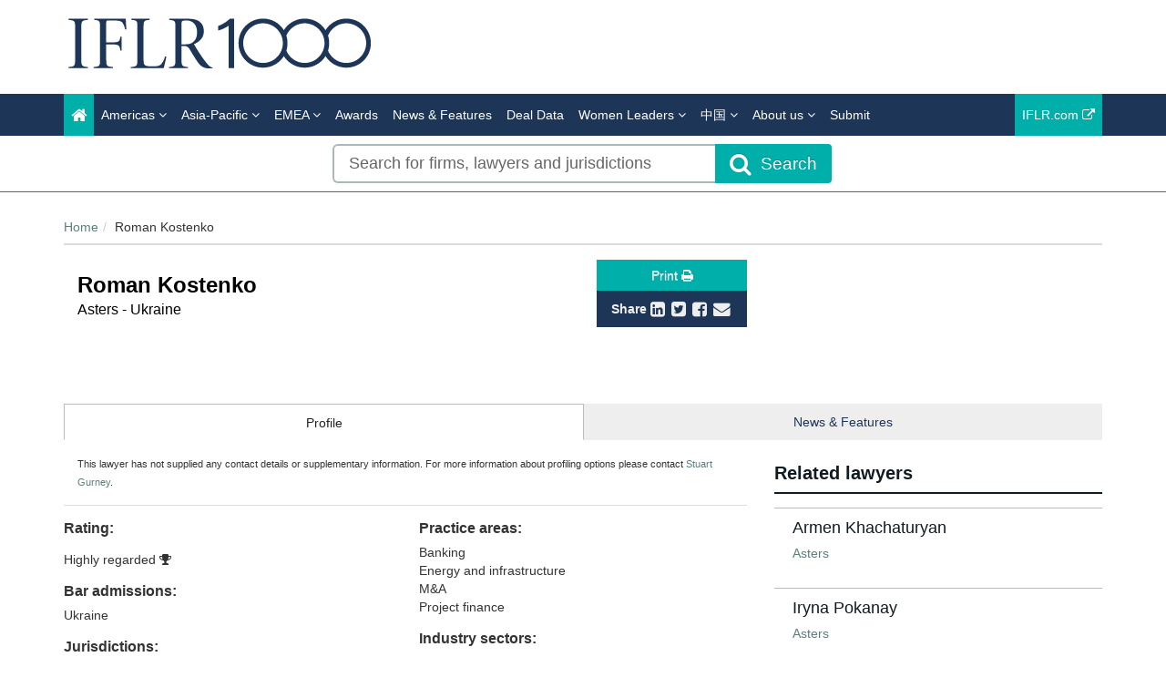

--- FILE ---
content_type: text/html; charset=utf-8
request_url: https://www.google.com/recaptcha/api2/anchor?ar=1&k=6Letp1gUAAAAAJm2VDugsu7Vx53LytZSCKpfr9vA&co=aHR0cHM6Ly93d3cuaWZscjEwMDAuY29tOjQ0Mw..&hl=en&v=N67nZn4AqZkNcbeMu4prBgzg&theme=light&size=normal&anchor-ms=20000&execute-ms=30000&cb=7t1t7oowp5pd
body_size: 49380
content:
<!DOCTYPE HTML><html dir="ltr" lang="en"><head><meta http-equiv="Content-Type" content="text/html; charset=UTF-8">
<meta http-equiv="X-UA-Compatible" content="IE=edge">
<title>reCAPTCHA</title>
<style type="text/css">
/* cyrillic-ext */
@font-face {
  font-family: 'Roboto';
  font-style: normal;
  font-weight: 400;
  font-stretch: 100%;
  src: url(//fonts.gstatic.com/s/roboto/v48/KFO7CnqEu92Fr1ME7kSn66aGLdTylUAMa3GUBHMdazTgWw.woff2) format('woff2');
  unicode-range: U+0460-052F, U+1C80-1C8A, U+20B4, U+2DE0-2DFF, U+A640-A69F, U+FE2E-FE2F;
}
/* cyrillic */
@font-face {
  font-family: 'Roboto';
  font-style: normal;
  font-weight: 400;
  font-stretch: 100%;
  src: url(//fonts.gstatic.com/s/roboto/v48/KFO7CnqEu92Fr1ME7kSn66aGLdTylUAMa3iUBHMdazTgWw.woff2) format('woff2');
  unicode-range: U+0301, U+0400-045F, U+0490-0491, U+04B0-04B1, U+2116;
}
/* greek-ext */
@font-face {
  font-family: 'Roboto';
  font-style: normal;
  font-weight: 400;
  font-stretch: 100%;
  src: url(//fonts.gstatic.com/s/roboto/v48/KFO7CnqEu92Fr1ME7kSn66aGLdTylUAMa3CUBHMdazTgWw.woff2) format('woff2');
  unicode-range: U+1F00-1FFF;
}
/* greek */
@font-face {
  font-family: 'Roboto';
  font-style: normal;
  font-weight: 400;
  font-stretch: 100%;
  src: url(//fonts.gstatic.com/s/roboto/v48/KFO7CnqEu92Fr1ME7kSn66aGLdTylUAMa3-UBHMdazTgWw.woff2) format('woff2');
  unicode-range: U+0370-0377, U+037A-037F, U+0384-038A, U+038C, U+038E-03A1, U+03A3-03FF;
}
/* math */
@font-face {
  font-family: 'Roboto';
  font-style: normal;
  font-weight: 400;
  font-stretch: 100%;
  src: url(//fonts.gstatic.com/s/roboto/v48/KFO7CnqEu92Fr1ME7kSn66aGLdTylUAMawCUBHMdazTgWw.woff2) format('woff2');
  unicode-range: U+0302-0303, U+0305, U+0307-0308, U+0310, U+0312, U+0315, U+031A, U+0326-0327, U+032C, U+032F-0330, U+0332-0333, U+0338, U+033A, U+0346, U+034D, U+0391-03A1, U+03A3-03A9, U+03B1-03C9, U+03D1, U+03D5-03D6, U+03F0-03F1, U+03F4-03F5, U+2016-2017, U+2034-2038, U+203C, U+2040, U+2043, U+2047, U+2050, U+2057, U+205F, U+2070-2071, U+2074-208E, U+2090-209C, U+20D0-20DC, U+20E1, U+20E5-20EF, U+2100-2112, U+2114-2115, U+2117-2121, U+2123-214F, U+2190, U+2192, U+2194-21AE, U+21B0-21E5, U+21F1-21F2, U+21F4-2211, U+2213-2214, U+2216-22FF, U+2308-230B, U+2310, U+2319, U+231C-2321, U+2336-237A, U+237C, U+2395, U+239B-23B7, U+23D0, U+23DC-23E1, U+2474-2475, U+25AF, U+25B3, U+25B7, U+25BD, U+25C1, U+25CA, U+25CC, U+25FB, U+266D-266F, U+27C0-27FF, U+2900-2AFF, U+2B0E-2B11, U+2B30-2B4C, U+2BFE, U+3030, U+FF5B, U+FF5D, U+1D400-1D7FF, U+1EE00-1EEFF;
}
/* symbols */
@font-face {
  font-family: 'Roboto';
  font-style: normal;
  font-weight: 400;
  font-stretch: 100%;
  src: url(//fonts.gstatic.com/s/roboto/v48/KFO7CnqEu92Fr1ME7kSn66aGLdTylUAMaxKUBHMdazTgWw.woff2) format('woff2');
  unicode-range: U+0001-000C, U+000E-001F, U+007F-009F, U+20DD-20E0, U+20E2-20E4, U+2150-218F, U+2190, U+2192, U+2194-2199, U+21AF, U+21E6-21F0, U+21F3, U+2218-2219, U+2299, U+22C4-22C6, U+2300-243F, U+2440-244A, U+2460-24FF, U+25A0-27BF, U+2800-28FF, U+2921-2922, U+2981, U+29BF, U+29EB, U+2B00-2BFF, U+4DC0-4DFF, U+FFF9-FFFB, U+10140-1018E, U+10190-1019C, U+101A0, U+101D0-101FD, U+102E0-102FB, U+10E60-10E7E, U+1D2C0-1D2D3, U+1D2E0-1D37F, U+1F000-1F0FF, U+1F100-1F1AD, U+1F1E6-1F1FF, U+1F30D-1F30F, U+1F315, U+1F31C, U+1F31E, U+1F320-1F32C, U+1F336, U+1F378, U+1F37D, U+1F382, U+1F393-1F39F, U+1F3A7-1F3A8, U+1F3AC-1F3AF, U+1F3C2, U+1F3C4-1F3C6, U+1F3CA-1F3CE, U+1F3D4-1F3E0, U+1F3ED, U+1F3F1-1F3F3, U+1F3F5-1F3F7, U+1F408, U+1F415, U+1F41F, U+1F426, U+1F43F, U+1F441-1F442, U+1F444, U+1F446-1F449, U+1F44C-1F44E, U+1F453, U+1F46A, U+1F47D, U+1F4A3, U+1F4B0, U+1F4B3, U+1F4B9, U+1F4BB, U+1F4BF, U+1F4C8-1F4CB, U+1F4D6, U+1F4DA, U+1F4DF, U+1F4E3-1F4E6, U+1F4EA-1F4ED, U+1F4F7, U+1F4F9-1F4FB, U+1F4FD-1F4FE, U+1F503, U+1F507-1F50B, U+1F50D, U+1F512-1F513, U+1F53E-1F54A, U+1F54F-1F5FA, U+1F610, U+1F650-1F67F, U+1F687, U+1F68D, U+1F691, U+1F694, U+1F698, U+1F6AD, U+1F6B2, U+1F6B9-1F6BA, U+1F6BC, U+1F6C6-1F6CF, U+1F6D3-1F6D7, U+1F6E0-1F6EA, U+1F6F0-1F6F3, U+1F6F7-1F6FC, U+1F700-1F7FF, U+1F800-1F80B, U+1F810-1F847, U+1F850-1F859, U+1F860-1F887, U+1F890-1F8AD, U+1F8B0-1F8BB, U+1F8C0-1F8C1, U+1F900-1F90B, U+1F93B, U+1F946, U+1F984, U+1F996, U+1F9E9, U+1FA00-1FA6F, U+1FA70-1FA7C, U+1FA80-1FA89, U+1FA8F-1FAC6, U+1FACE-1FADC, U+1FADF-1FAE9, U+1FAF0-1FAF8, U+1FB00-1FBFF;
}
/* vietnamese */
@font-face {
  font-family: 'Roboto';
  font-style: normal;
  font-weight: 400;
  font-stretch: 100%;
  src: url(//fonts.gstatic.com/s/roboto/v48/KFO7CnqEu92Fr1ME7kSn66aGLdTylUAMa3OUBHMdazTgWw.woff2) format('woff2');
  unicode-range: U+0102-0103, U+0110-0111, U+0128-0129, U+0168-0169, U+01A0-01A1, U+01AF-01B0, U+0300-0301, U+0303-0304, U+0308-0309, U+0323, U+0329, U+1EA0-1EF9, U+20AB;
}
/* latin-ext */
@font-face {
  font-family: 'Roboto';
  font-style: normal;
  font-weight: 400;
  font-stretch: 100%;
  src: url(//fonts.gstatic.com/s/roboto/v48/KFO7CnqEu92Fr1ME7kSn66aGLdTylUAMa3KUBHMdazTgWw.woff2) format('woff2');
  unicode-range: U+0100-02BA, U+02BD-02C5, U+02C7-02CC, U+02CE-02D7, U+02DD-02FF, U+0304, U+0308, U+0329, U+1D00-1DBF, U+1E00-1E9F, U+1EF2-1EFF, U+2020, U+20A0-20AB, U+20AD-20C0, U+2113, U+2C60-2C7F, U+A720-A7FF;
}
/* latin */
@font-face {
  font-family: 'Roboto';
  font-style: normal;
  font-weight: 400;
  font-stretch: 100%;
  src: url(//fonts.gstatic.com/s/roboto/v48/KFO7CnqEu92Fr1ME7kSn66aGLdTylUAMa3yUBHMdazQ.woff2) format('woff2');
  unicode-range: U+0000-00FF, U+0131, U+0152-0153, U+02BB-02BC, U+02C6, U+02DA, U+02DC, U+0304, U+0308, U+0329, U+2000-206F, U+20AC, U+2122, U+2191, U+2193, U+2212, U+2215, U+FEFF, U+FFFD;
}
/* cyrillic-ext */
@font-face {
  font-family: 'Roboto';
  font-style: normal;
  font-weight: 500;
  font-stretch: 100%;
  src: url(//fonts.gstatic.com/s/roboto/v48/KFO7CnqEu92Fr1ME7kSn66aGLdTylUAMa3GUBHMdazTgWw.woff2) format('woff2');
  unicode-range: U+0460-052F, U+1C80-1C8A, U+20B4, U+2DE0-2DFF, U+A640-A69F, U+FE2E-FE2F;
}
/* cyrillic */
@font-face {
  font-family: 'Roboto';
  font-style: normal;
  font-weight: 500;
  font-stretch: 100%;
  src: url(//fonts.gstatic.com/s/roboto/v48/KFO7CnqEu92Fr1ME7kSn66aGLdTylUAMa3iUBHMdazTgWw.woff2) format('woff2');
  unicode-range: U+0301, U+0400-045F, U+0490-0491, U+04B0-04B1, U+2116;
}
/* greek-ext */
@font-face {
  font-family: 'Roboto';
  font-style: normal;
  font-weight: 500;
  font-stretch: 100%;
  src: url(//fonts.gstatic.com/s/roboto/v48/KFO7CnqEu92Fr1ME7kSn66aGLdTylUAMa3CUBHMdazTgWw.woff2) format('woff2');
  unicode-range: U+1F00-1FFF;
}
/* greek */
@font-face {
  font-family: 'Roboto';
  font-style: normal;
  font-weight: 500;
  font-stretch: 100%;
  src: url(//fonts.gstatic.com/s/roboto/v48/KFO7CnqEu92Fr1ME7kSn66aGLdTylUAMa3-UBHMdazTgWw.woff2) format('woff2');
  unicode-range: U+0370-0377, U+037A-037F, U+0384-038A, U+038C, U+038E-03A1, U+03A3-03FF;
}
/* math */
@font-face {
  font-family: 'Roboto';
  font-style: normal;
  font-weight: 500;
  font-stretch: 100%;
  src: url(//fonts.gstatic.com/s/roboto/v48/KFO7CnqEu92Fr1ME7kSn66aGLdTylUAMawCUBHMdazTgWw.woff2) format('woff2');
  unicode-range: U+0302-0303, U+0305, U+0307-0308, U+0310, U+0312, U+0315, U+031A, U+0326-0327, U+032C, U+032F-0330, U+0332-0333, U+0338, U+033A, U+0346, U+034D, U+0391-03A1, U+03A3-03A9, U+03B1-03C9, U+03D1, U+03D5-03D6, U+03F0-03F1, U+03F4-03F5, U+2016-2017, U+2034-2038, U+203C, U+2040, U+2043, U+2047, U+2050, U+2057, U+205F, U+2070-2071, U+2074-208E, U+2090-209C, U+20D0-20DC, U+20E1, U+20E5-20EF, U+2100-2112, U+2114-2115, U+2117-2121, U+2123-214F, U+2190, U+2192, U+2194-21AE, U+21B0-21E5, U+21F1-21F2, U+21F4-2211, U+2213-2214, U+2216-22FF, U+2308-230B, U+2310, U+2319, U+231C-2321, U+2336-237A, U+237C, U+2395, U+239B-23B7, U+23D0, U+23DC-23E1, U+2474-2475, U+25AF, U+25B3, U+25B7, U+25BD, U+25C1, U+25CA, U+25CC, U+25FB, U+266D-266F, U+27C0-27FF, U+2900-2AFF, U+2B0E-2B11, U+2B30-2B4C, U+2BFE, U+3030, U+FF5B, U+FF5D, U+1D400-1D7FF, U+1EE00-1EEFF;
}
/* symbols */
@font-face {
  font-family: 'Roboto';
  font-style: normal;
  font-weight: 500;
  font-stretch: 100%;
  src: url(//fonts.gstatic.com/s/roboto/v48/KFO7CnqEu92Fr1ME7kSn66aGLdTylUAMaxKUBHMdazTgWw.woff2) format('woff2');
  unicode-range: U+0001-000C, U+000E-001F, U+007F-009F, U+20DD-20E0, U+20E2-20E4, U+2150-218F, U+2190, U+2192, U+2194-2199, U+21AF, U+21E6-21F0, U+21F3, U+2218-2219, U+2299, U+22C4-22C6, U+2300-243F, U+2440-244A, U+2460-24FF, U+25A0-27BF, U+2800-28FF, U+2921-2922, U+2981, U+29BF, U+29EB, U+2B00-2BFF, U+4DC0-4DFF, U+FFF9-FFFB, U+10140-1018E, U+10190-1019C, U+101A0, U+101D0-101FD, U+102E0-102FB, U+10E60-10E7E, U+1D2C0-1D2D3, U+1D2E0-1D37F, U+1F000-1F0FF, U+1F100-1F1AD, U+1F1E6-1F1FF, U+1F30D-1F30F, U+1F315, U+1F31C, U+1F31E, U+1F320-1F32C, U+1F336, U+1F378, U+1F37D, U+1F382, U+1F393-1F39F, U+1F3A7-1F3A8, U+1F3AC-1F3AF, U+1F3C2, U+1F3C4-1F3C6, U+1F3CA-1F3CE, U+1F3D4-1F3E0, U+1F3ED, U+1F3F1-1F3F3, U+1F3F5-1F3F7, U+1F408, U+1F415, U+1F41F, U+1F426, U+1F43F, U+1F441-1F442, U+1F444, U+1F446-1F449, U+1F44C-1F44E, U+1F453, U+1F46A, U+1F47D, U+1F4A3, U+1F4B0, U+1F4B3, U+1F4B9, U+1F4BB, U+1F4BF, U+1F4C8-1F4CB, U+1F4D6, U+1F4DA, U+1F4DF, U+1F4E3-1F4E6, U+1F4EA-1F4ED, U+1F4F7, U+1F4F9-1F4FB, U+1F4FD-1F4FE, U+1F503, U+1F507-1F50B, U+1F50D, U+1F512-1F513, U+1F53E-1F54A, U+1F54F-1F5FA, U+1F610, U+1F650-1F67F, U+1F687, U+1F68D, U+1F691, U+1F694, U+1F698, U+1F6AD, U+1F6B2, U+1F6B9-1F6BA, U+1F6BC, U+1F6C6-1F6CF, U+1F6D3-1F6D7, U+1F6E0-1F6EA, U+1F6F0-1F6F3, U+1F6F7-1F6FC, U+1F700-1F7FF, U+1F800-1F80B, U+1F810-1F847, U+1F850-1F859, U+1F860-1F887, U+1F890-1F8AD, U+1F8B0-1F8BB, U+1F8C0-1F8C1, U+1F900-1F90B, U+1F93B, U+1F946, U+1F984, U+1F996, U+1F9E9, U+1FA00-1FA6F, U+1FA70-1FA7C, U+1FA80-1FA89, U+1FA8F-1FAC6, U+1FACE-1FADC, U+1FADF-1FAE9, U+1FAF0-1FAF8, U+1FB00-1FBFF;
}
/* vietnamese */
@font-face {
  font-family: 'Roboto';
  font-style: normal;
  font-weight: 500;
  font-stretch: 100%;
  src: url(//fonts.gstatic.com/s/roboto/v48/KFO7CnqEu92Fr1ME7kSn66aGLdTylUAMa3OUBHMdazTgWw.woff2) format('woff2');
  unicode-range: U+0102-0103, U+0110-0111, U+0128-0129, U+0168-0169, U+01A0-01A1, U+01AF-01B0, U+0300-0301, U+0303-0304, U+0308-0309, U+0323, U+0329, U+1EA0-1EF9, U+20AB;
}
/* latin-ext */
@font-face {
  font-family: 'Roboto';
  font-style: normal;
  font-weight: 500;
  font-stretch: 100%;
  src: url(//fonts.gstatic.com/s/roboto/v48/KFO7CnqEu92Fr1ME7kSn66aGLdTylUAMa3KUBHMdazTgWw.woff2) format('woff2');
  unicode-range: U+0100-02BA, U+02BD-02C5, U+02C7-02CC, U+02CE-02D7, U+02DD-02FF, U+0304, U+0308, U+0329, U+1D00-1DBF, U+1E00-1E9F, U+1EF2-1EFF, U+2020, U+20A0-20AB, U+20AD-20C0, U+2113, U+2C60-2C7F, U+A720-A7FF;
}
/* latin */
@font-face {
  font-family: 'Roboto';
  font-style: normal;
  font-weight: 500;
  font-stretch: 100%;
  src: url(//fonts.gstatic.com/s/roboto/v48/KFO7CnqEu92Fr1ME7kSn66aGLdTylUAMa3yUBHMdazQ.woff2) format('woff2');
  unicode-range: U+0000-00FF, U+0131, U+0152-0153, U+02BB-02BC, U+02C6, U+02DA, U+02DC, U+0304, U+0308, U+0329, U+2000-206F, U+20AC, U+2122, U+2191, U+2193, U+2212, U+2215, U+FEFF, U+FFFD;
}
/* cyrillic-ext */
@font-face {
  font-family: 'Roboto';
  font-style: normal;
  font-weight: 900;
  font-stretch: 100%;
  src: url(//fonts.gstatic.com/s/roboto/v48/KFO7CnqEu92Fr1ME7kSn66aGLdTylUAMa3GUBHMdazTgWw.woff2) format('woff2');
  unicode-range: U+0460-052F, U+1C80-1C8A, U+20B4, U+2DE0-2DFF, U+A640-A69F, U+FE2E-FE2F;
}
/* cyrillic */
@font-face {
  font-family: 'Roboto';
  font-style: normal;
  font-weight: 900;
  font-stretch: 100%;
  src: url(//fonts.gstatic.com/s/roboto/v48/KFO7CnqEu92Fr1ME7kSn66aGLdTylUAMa3iUBHMdazTgWw.woff2) format('woff2');
  unicode-range: U+0301, U+0400-045F, U+0490-0491, U+04B0-04B1, U+2116;
}
/* greek-ext */
@font-face {
  font-family: 'Roboto';
  font-style: normal;
  font-weight: 900;
  font-stretch: 100%;
  src: url(//fonts.gstatic.com/s/roboto/v48/KFO7CnqEu92Fr1ME7kSn66aGLdTylUAMa3CUBHMdazTgWw.woff2) format('woff2');
  unicode-range: U+1F00-1FFF;
}
/* greek */
@font-face {
  font-family: 'Roboto';
  font-style: normal;
  font-weight: 900;
  font-stretch: 100%;
  src: url(//fonts.gstatic.com/s/roboto/v48/KFO7CnqEu92Fr1ME7kSn66aGLdTylUAMa3-UBHMdazTgWw.woff2) format('woff2');
  unicode-range: U+0370-0377, U+037A-037F, U+0384-038A, U+038C, U+038E-03A1, U+03A3-03FF;
}
/* math */
@font-face {
  font-family: 'Roboto';
  font-style: normal;
  font-weight: 900;
  font-stretch: 100%;
  src: url(//fonts.gstatic.com/s/roboto/v48/KFO7CnqEu92Fr1ME7kSn66aGLdTylUAMawCUBHMdazTgWw.woff2) format('woff2');
  unicode-range: U+0302-0303, U+0305, U+0307-0308, U+0310, U+0312, U+0315, U+031A, U+0326-0327, U+032C, U+032F-0330, U+0332-0333, U+0338, U+033A, U+0346, U+034D, U+0391-03A1, U+03A3-03A9, U+03B1-03C9, U+03D1, U+03D5-03D6, U+03F0-03F1, U+03F4-03F5, U+2016-2017, U+2034-2038, U+203C, U+2040, U+2043, U+2047, U+2050, U+2057, U+205F, U+2070-2071, U+2074-208E, U+2090-209C, U+20D0-20DC, U+20E1, U+20E5-20EF, U+2100-2112, U+2114-2115, U+2117-2121, U+2123-214F, U+2190, U+2192, U+2194-21AE, U+21B0-21E5, U+21F1-21F2, U+21F4-2211, U+2213-2214, U+2216-22FF, U+2308-230B, U+2310, U+2319, U+231C-2321, U+2336-237A, U+237C, U+2395, U+239B-23B7, U+23D0, U+23DC-23E1, U+2474-2475, U+25AF, U+25B3, U+25B7, U+25BD, U+25C1, U+25CA, U+25CC, U+25FB, U+266D-266F, U+27C0-27FF, U+2900-2AFF, U+2B0E-2B11, U+2B30-2B4C, U+2BFE, U+3030, U+FF5B, U+FF5D, U+1D400-1D7FF, U+1EE00-1EEFF;
}
/* symbols */
@font-face {
  font-family: 'Roboto';
  font-style: normal;
  font-weight: 900;
  font-stretch: 100%;
  src: url(//fonts.gstatic.com/s/roboto/v48/KFO7CnqEu92Fr1ME7kSn66aGLdTylUAMaxKUBHMdazTgWw.woff2) format('woff2');
  unicode-range: U+0001-000C, U+000E-001F, U+007F-009F, U+20DD-20E0, U+20E2-20E4, U+2150-218F, U+2190, U+2192, U+2194-2199, U+21AF, U+21E6-21F0, U+21F3, U+2218-2219, U+2299, U+22C4-22C6, U+2300-243F, U+2440-244A, U+2460-24FF, U+25A0-27BF, U+2800-28FF, U+2921-2922, U+2981, U+29BF, U+29EB, U+2B00-2BFF, U+4DC0-4DFF, U+FFF9-FFFB, U+10140-1018E, U+10190-1019C, U+101A0, U+101D0-101FD, U+102E0-102FB, U+10E60-10E7E, U+1D2C0-1D2D3, U+1D2E0-1D37F, U+1F000-1F0FF, U+1F100-1F1AD, U+1F1E6-1F1FF, U+1F30D-1F30F, U+1F315, U+1F31C, U+1F31E, U+1F320-1F32C, U+1F336, U+1F378, U+1F37D, U+1F382, U+1F393-1F39F, U+1F3A7-1F3A8, U+1F3AC-1F3AF, U+1F3C2, U+1F3C4-1F3C6, U+1F3CA-1F3CE, U+1F3D4-1F3E0, U+1F3ED, U+1F3F1-1F3F3, U+1F3F5-1F3F7, U+1F408, U+1F415, U+1F41F, U+1F426, U+1F43F, U+1F441-1F442, U+1F444, U+1F446-1F449, U+1F44C-1F44E, U+1F453, U+1F46A, U+1F47D, U+1F4A3, U+1F4B0, U+1F4B3, U+1F4B9, U+1F4BB, U+1F4BF, U+1F4C8-1F4CB, U+1F4D6, U+1F4DA, U+1F4DF, U+1F4E3-1F4E6, U+1F4EA-1F4ED, U+1F4F7, U+1F4F9-1F4FB, U+1F4FD-1F4FE, U+1F503, U+1F507-1F50B, U+1F50D, U+1F512-1F513, U+1F53E-1F54A, U+1F54F-1F5FA, U+1F610, U+1F650-1F67F, U+1F687, U+1F68D, U+1F691, U+1F694, U+1F698, U+1F6AD, U+1F6B2, U+1F6B9-1F6BA, U+1F6BC, U+1F6C6-1F6CF, U+1F6D3-1F6D7, U+1F6E0-1F6EA, U+1F6F0-1F6F3, U+1F6F7-1F6FC, U+1F700-1F7FF, U+1F800-1F80B, U+1F810-1F847, U+1F850-1F859, U+1F860-1F887, U+1F890-1F8AD, U+1F8B0-1F8BB, U+1F8C0-1F8C1, U+1F900-1F90B, U+1F93B, U+1F946, U+1F984, U+1F996, U+1F9E9, U+1FA00-1FA6F, U+1FA70-1FA7C, U+1FA80-1FA89, U+1FA8F-1FAC6, U+1FACE-1FADC, U+1FADF-1FAE9, U+1FAF0-1FAF8, U+1FB00-1FBFF;
}
/* vietnamese */
@font-face {
  font-family: 'Roboto';
  font-style: normal;
  font-weight: 900;
  font-stretch: 100%;
  src: url(//fonts.gstatic.com/s/roboto/v48/KFO7CnqEu92Fr1ME7kSn66aGLdTylUAMa3OUBHMdazTgWw.woff2) format('woff2');
  unicode-range: U+0102-0103, U+0110-0111, U+0128-0129, U+0168-0169, U+01A0-01A1, U+01AF-01B0, U+0300-0301, U+0303-0304, U+0308-0309, U+0323, U+0329, U+1EA0-1EF9, U+20AB;
}
/* latin-ext */
@font-face {
  font-family: 'Roboto';
  font-style: normal;
  font-weight: 900;
  font-stretch: 100%;
  src: url(//fonts.gstatic.com/s/roboto/v48/KFO7CnqEu92Fr1ME7kSn66aGLdTylUAMa3KUBHMdazTgWw.woff2) format('woff2');
  unicode-range: U+0100-02BA, U+02BD-02C5, U+02C7-02CC, U+02CE-02D7, U+02DD-02FF, U+0304, U+0308, U+0329, U+1D00-1DBF, U+1E00-1E9F, U+1EF2-1EFF, U+2020, U+20A0-20AB, U+20AD-20C0, U+2113, U+2C60-2C7F, U+A720-A7FF;
}
/* latin */
@font-face {
  font-family: 'Roboto';
  font-style: normal;
  font-weight: 900;
  font-stretch: 100%;
  src: url(//fonts.gstatic.com/s/roboto/v48/KFO7CnqEu92Fr1ME7kSn66aGLdTylUAMa3yUBHMdazQ.woff2) format('woff2');
  unicode-range: U+0000-00FF, U+0131, U+0152-0153, U+02BB-02BC, U+02C6, U+02DA, U+02DC, U+0304, U+0308, U+0329, U+2000-206F, U+20AC, U+2122, U+2191, U+2193, U+2212, U+2215, U+FEFF, U+FFFD;
}

</style>
<link rel="stylesheet" type="text/css" href="https://www.gstatic.com/recaptcha/releases/N67nZn4AqZkNcbeMu4prBgzg/styles__ltr.css">
<script nonce="M49KUN3HcVh-xmegc3M3bg" type="text/javascript">window['__recaptcha_api'] = 'https://www.google.com/recaptcha/api2/';</script>
<script type="text/javascript" src="https://www.gstatic.com/recaptcha/releases/N67nZn4AqZkNcbeMu4prBgzg/recaptcha__en.js" nonce="M49KUN3HcVh-xmegc3M3bg">
      
    </script></head>
<body><div id="rc-anchor-alert" class="rc-anchor-alert"></div>
<input type="hidden" id="recaptcha-token" value="[base64]">
<script type="text/javascript" nonce="M49KUN3HcVh-xmegc3M3bg">
      recaptcha.anchor.Main.init("[\x22ainput\x22,[\x22bgdata\x22,\x22\x22,\[base64]/[base64]/[base64]/ZyhXLGgpOnEoW04sMjEsbF0sVywwKSxoKSxmYWxzZSxmYWxzZSl9Y2F0Y2goayl7RygzNTgsVyk/[base64]/[base64]/[base64]/[base64]/[base64]/[base64]/[base64]/bmV3IEJbT10oRFswXSk6dz09Mj9uZXcgQltPXShEWzBdLERbMV0pOnc9PTM/bmV3IEJbT10oRFswXSxEWzFdLERbMl0pOnc9PTQ/[base64]/[base64]/[base64]/[base64]/[base64]\\u003d\x22,\[base64]\x22,\x22w5vCqU7Cv8O4w6rCgFVcBjDCv8K3w6hWecK6wrNfwonDvwbDgho1w5QFw7UYwpTDvCZAw4IQO8KqRx9KbzXDhMOraCnCusOxwrFHwpV9w5HCu8Ogw7YNY8OLw68gUynDkcKWw6gtwo0SYcOQwp9UF8K/wpHCpFnDkmLCi8OrwpNQc2c0w6hfX8KkZ1wDwoEeIcKHwpbCrFN1LcKOdMKOZsKrHMO0LiDDs0rDlcKjXsKjEk9Kw45jLhvDo8K0wr4/UsKGPMKaw4LDoA3CnCvDqgpOGMKENMK0wqnDsnDCpA51ewHDngI1w4V3w6lvw47ChHDDlMO9FSDDmMOvwr9YEMKWwpLDpGbCk8K6wqUFw4JkR8KuH8OcIcKzb8K3AMOxQ1jCqkbCsMORw7/DqRrCkScxw7sjK1LDjcK/w67DscOZVlXDjjnDgsK2w6jDoVt3VcKNwpNJw5DDriLDtsKFwqg+wq8/f03DvR0teyPDisOMScOkFMKDwrPDtj4NU8O2wogVw4zCo34ybMOlwr4FwqfDg8Kyw4lcwpkWDgxRw4oTIhLCv8KSwqcNw6fDnyQ4wroVdztEUnzCvk5swrrDpcKeS8KWOMOoXT7CusK1w5bDvsK6w7pkwoZbMQTCkCTDgy1/wpXDm1YmN2TDg119XyAKw5bDncKBw69pw57Cr8OGFMOQIcKEPsKGAWRIworDpTvChB/DsATCsE7CmMKHPsOCYGEjDUJcKMOUw4FRw5JqY8KdwrPDuFcZGTUvw4fCixMtUC/CsxErwrfCjT4EE8K2YcKjwoHDikZLwps8w7/CpsK0wozCkhMJwo93w5V/wpbDgSBCw5oiLT4YwpAiDMOHw4PDq0Mdw5QGOMOTwrTChsOzwoPCn0xiQHczCAnCisKXYzfDhTV6ccOfJcOawoU/w47DisO5D0V8ScKNV8OUS8OTw5kIwr/Dn8OMIMK5H8Ouw4liUjp0w5UZwoN0dQgLAF/CkMKKd0DDr8KCwo3CvR7DgsK7woXDvD0JWzopw5XDvcOLOXkWw45/LCwfBgbDnikywpPCosOEDlw3Z20Rw67CmTTCmBLCtcKkw43DsDtgw4Vgw6wLMcOjw4LDnGNpwrUSGGldw502IcOJNA/[base64]/DhVzDkGzDtRrCl3c7USZaU8OxwrTDkRZDYsO4w5Nzw7nDi8O1w41qw6VqCsOUasKaABHCg8Kww6N4EcKaw5BcwpTCqjnDrcKuPAnCtGweVTzClsOSVMOkw6w5w6DDo8Olw5TCl8KwFcOswqVVwrTCqS/[base64]/[base64]/[base64]/DrHrCqWHDk1zCscOoEX/DiFMvGsOfwoA5bcOeSMObw6wfw6rDpVbDmgQfw47CmcO8w6kIQcKeFR8yA8OkMnLCsBjDgMO0VQ0rVsK4bDgowrJLT0/[base64]/[base64]/QnkGwrYUwq/Diwd0bsK3KsO/w6EWYCsgwps3VUDDoQHDuMOZw6TDqMKPwowrwolSw7oLccObwo4QwqnDvsKtw5QGw5PClcK3WsK9U8OYGMO2Ehg4wr47w7x7G8Oxwqs4QCvDu8K6GMKyRBPCj8OqwrDDmAXCgsK4w6Q2wqU5wp0xw7nCnTcdBsKGf0tSXcKjwrheBxoLwrHCrj3CogtHw53DsGnDuw/[base64]/CjSRMYsKeLMKOJwrCm8OPPT7CncOCUG/[base64]/PUImwqzCoy/DpMK1w6bCqkQjwqgzw6xFYsKxw5LDscOfK8KzwrhWw45Ww5wkbE91PAzDilHDmRfDn8O7GcKkOgQSw68tJ8KwaDcGwr3DkMKkajHDtcKZNT51F8KaD8OQakfDrkU4w61pCl7DoigkK2LChMKcMsOHwp/DlElzwoYKw7UMw6LDlGY/w5nCrcOpw6YiwqLDrcKHwqoeScOCwoDDmjAXf8KnNcOkAl8Sw7xEdmXDm8K5ZMKaw70MYMKWW3fCkXfCqMK6woTClMK+wr5GG8KkU8KNwqLDn8Kww5luw5XDiizCi8Kbw7w0CD8QOhBNw5TCmMKhS8Kdf8O0NW/CiDrCqsKgw54nwq0eAcOsXTlLw4fCrMO2Z3J4KiXCscK9S1vDgXQWa8OfH8KBZh8IwqzDtMOrwqzDjxwbQ8Oew4vCj8Kcw748w41Nw6R9wp3Cl8OMR8OEFcKyw48KwqJvM8KxLzAow7PCtScYw5/ClSgRwp/DgknCgnkaw7DCosORw5lKNQ/[base64]/[base64]/DucK3w4XCrcOfFMOBw7nDu8OGZMK0Q8KWwooNAgnCpm1USsKlw6DDi8K7W8Ovc8OBw4sIIEPCmxbDvC9kAAM1WgloGX8IwqEFw5MvwqHChsKbAcKYw7DDlUdvWV0IXsKbVQbDvMKLw4zDh8K/M1PClcOtalbDs8KcDmrDlhRRwqnCgVgVwrLDkhRPOxbDgcKkV3QfcRJywovDmXFzEQQQwrRjEsOXwoclW8K3woU2w40EVsOfwoDDmUcCwr/[base64]/DlmoEWsKTwrDDtcOEPcOAAMK/KMO0wrvDvFbCukjCoMKLWMKgw5FjwrfDpk1gVV3CvDfCpnIMCVk6w5/DplTCu8K5cjXCkcO4eMKDScO/SnXCo8O+wrLDqMKoD2PCiWrDvD4Iw4TDvsKFw7bCmcOiwoBYbVvDocKewpUuPMOQw4DCkijDgsOVw4fDhBd7EcOzwrk8EsO6wonCvmFEDVHDpHshw7jDhMK1w4kCWxfCiw55w5vCnHMeP33DuX40bMOvwqc5DMOYag9ew5vCrMKxwqPDgMOlw6LDmnPDisKTwrHCkk/Ds8Oww6PCmMKiw5JZDWXDmcKOw6PDrsOiIwwYIm/[base64]/DrGHCnF/DpMKeSntuw7/CnsOSC2fChMKuH8KVwrAqLsKEw4VmG3d5CFIywqXCoMK2e8KBw7vCjsOlUcOewrEXacOVUxDCiUrCrVjCpMONw4/CozAkwqN/O8KkacKqGMKQNMOXfRbCnMORw5M+cSPCtl0/[base64]/DhcOoCMObw6hFw4VeYQMQLjgEwoDCpcKsPwfDmcKkT8KuL8KgCmnCn8OBwp7Dr0gUfj/[base64]/CpF0Kw7TCoHl4K8KEZXLDmcKSw63DsMO6Wy9yC8KQX1DCmysNw6LCscKMdsOQw7PDiSfCihfCsWHDuF3CvcOGw6zCpsKFw7gTw73DglPDtcOjAx9/w6IlwqLDvMOww77CtsOcwotDw4fDvsKnMUbClknCrn56PMOYWsOQO2NjHQ/DmXkJw7k/[base64]/LcO/[base64]/DkH/DvcKQecKTIiQeHxIeWsKKwqVtwrfCnHlWw6lWwr9NMWl0w7QzRV/CnHnDvkBgwrZMw5vCp8K9S8KuDAQ5w6bCvcOSPgl7wqRQw7lOYRzDk8Odw5wYa8O3woLClgNeKMOewpfDuExzwq1WF8ONcErCgm7Cv8OBw4BBw5vDtsK+wp3Ck8KXXknDjMK8wpgUNMOHw6rCnV4wwoYwH04kwrRww4bDmcKxQC4/w5RIw5TDmsOePcK4w5Fww6MkAsKZwoogwoHCiDFyIj5JwrMmwonDoMKBw7fCqkx1wqtxw5vDqFPDucOiwpwFf8OiEyfCgGQIcS/DhcOVIMK3w6JgX3PCjSs8bcOuwq/CjMKEw6vCqsK3wr/CjMOpNx7CnsOdasKgworCthpnIcOhw4TDmcKLwp7CuWPCq8OjFzJubsKbDMKkUX11ZsOdDDnCocKdOhQlw60wVmhww5zDmsOQw6fCscOxfx0cwplPwrNgw5LDuzFyw4Iiw6PDucOmRMKzwo/CjETCqcO2D0IOJ8KSwo7CuScAYzHCh2bCtwcRwqfDsMKGORTDlhlrB8OrwqHDrXzDksOcwoMewpBGKxopK2dbw6nCgMKOw69wHnvCvTLDkcOow4/Dji7Dt8OvBi7DlMKUFsKNTcKHwrHCpxXCt8Kcw4DCsgDDisOQw53DsMOCw4lDw78pZsKubzPCkcOGwpbDkGjClsO/w4nDhCkkEsOpw5/DkynCjSPCk8OpSRTDrx7DgcKKS1nCiAdtQ8KFwqLDvSYJfAPCgcKCw5gscFBvwozDmUfCkUpbEgZKw5fCk1okajEeKQbCtwNWw47DjA/[base64]/[base64]/DscOtw6bChcOLwpzDqg8wwo/CjcOew5RVCsK4w5d8w5LDomDCmsK9wpfCmXIxw6thwprCvBTChsKPwqdgJsOBwr3DoMOALyfCkDljwpLCoGN/[base64]/CucO8woM/DSlbwrpVw41XPsKBTCLCtMO/wr7Cvw8JM8OKwosGwoAOecKRAsOPwrRnMHMYBMOjwr/[base64]/w5JiwprDosOYGE3Ch24ROGrDuMOlw50OwqPCrwHDmsOtwq7CsMKFJFoqwq5Dw496H8O6eMK3w6PCv8OFwpnCv8ORw7okaUfCuFdsLCpmw4piOsK1w59NwrJiwqjDpcKCf8OHHxDCvXvDnGfCqcO3ZWcDw5DCqcKVZEbDvwU/wrXCuMO6w63DiEs2wpJiG3LCg8OJwptBwo9/wpl/wo7DhzvDrMO7WSDDuFgtGnTDq8OVw6jCmsK2cVJjw7zDjsO9wqBowpZAw5cGAmTDtXHDg8OTwr7DhMKSwqsmw7bCgBjColUZwqbDhsKtTRw/[base64]/CozfDiBQ+w4llwo/CuFwLwp/[base64]/wpwSwozDpjDColNEISdfwrDDkS9dw4jDucOjw7DDoRwwE8Kyw5Eow4/[base64]/CqsOEAMKVw50YPMKbwptdaTjDlzLDicOVRMOxd8OcwpTDnwYhdsKrTMOVwo06w59Iw5VKwoA/AMOAIWrCsn48w4k8NiJ0N0bCl8KvwrkTa8OawrrDq8OUw5JRchNgHsK+w4d9w5lgAQoyTkPChcKgMXXDjMOCw6AYTBzDnsKvwrPCsWzDlB/ClMKtbFLDhlM7D07DoMObwobCmMKgesOXOx1ywqYIw6vDk8K0w4fDgnAHUXE5GQNtwp55wrJrwo8TVsOaw5V+w6cQw4PCgcO/L8KwOB1ZXCDDvMO7w6QvLsKowrFwR8K0wrlUDMOVEMO9asO3H8KnwpzDqgjDn8K+ck1LZ8O9w6J9wqrCsUhEeMKKwrQNYx3ChjwaPRoSYj7Dj8Ojw7nCs3vCi8Ofw6RCw5xdwqIAFcO9wok8w501w6/DvG54HsO2w4Agw6l/w6rCjkRvL17DpcKqCyIVw4nCpsKIwoTCkFHDk8K1HFsuHWUXwqAEwrzDqgLCkXU/wrltVFHChMKRa8K3bsKkwqXDjMOOwqvCtDjDt0U/w4LDncK5woVbWsK1MkPCpsO2TnzDjT9Pw7x5wr0uIiDCgnYtw5rDrcOpwqlxw555w7jCq2cyXsK2wq1/wp1Ow65jbhbCsh3DrQpBw7rCncK3w4LCvDsmwp90KCfDow/[base64]/[base64]/[base64]/ChHpyw7nDmMO5w7XCv8O0wrrDrjsHwrNGw4TDjMOuwqfDlEPCsMONw7tYHBM6AlTDgiBXVD/DnTXDjjpuW8Kcwp3DvE/CqH1/[base64]/Ds0vCgH7DtSHDocOsbER6LEVgaCkES8O6w6t/[base64]/DocKoMUHCm2HCjsO3TCLChC/Dg8Ogw612wozDr8OMIGPCu084bQHCsMOpw6TDuMOIwrIHdcOna8KOwrJ9ACkpQsOIwpwqw7VQEzULBTYnVcOTw7sjUDknb2/CisOGIMOHwovDlx7Do8KxWx/[base64]/wqvDg8OUwp3DgGvCo8Krw5QGw60Jw4IoNsKxw6vChBnCiFLCtUZpWMKkGsKpKkU0w60TeMOqwqEFwrlwVMK2w4JNw6d5VsOGw5lnJsOQGcO1w64ywqg5PcOwwpxlZy56Ll1Uw6ViFRDDqg9TwrvCvRjDicKUXk7Cu8OOwqzDtsOSwrYtwoBeBDQdPgt/fMOuw70CGGUcwrsrQ8KMwo/CocOYdjfCvMOLw5JgclzCujtuwokgwp9RKsKGwprCuhAKbMOvw7IZwp3DuzzCl8OqN8K6FsOXBnLCoR3CuMO3w7XCkwlwRsOYw5jCgcO/E27CucO+wpwawqDDusOoEMOow5jCo8KFwoPCjsO1w57CjcO5X8Oxw5vDgW47D1fCtcOkwpbDisONVghkLcK2WFFDwr1zw7/DlsOKwp3CrlTCo28ww5RoCMKpH8OtQsKrwqM+w47DlWY3w6tkw6jCuMK/w4gzw6BlwrbDnMKPRWcOwpVhHMK0XsOtXMO6W27DvQsEWMOVwoTClsO/wpF9wpMgwpBtwpZtwrMxIlHDlDUEaQ3ChsO9w4QHK8OFwpwkw5PCijbCmyd0w4fClsOdw6QHwo0hfcO3wq9aUmhFFMO8TgLDqkXCoMK3wp49wqFuwr3DjmXCsAosaGIkDcO/[base64]/WMKuIMOZw5HCusOkw4PCnMK7OsKzUwlZw7nCj8KIw5Y4wpnDvU7CrcOZwp/CpXnCkxLCuwk7wqLDrA8owoTCqUnDvzV9wq3Do1TDnsO4UEDDh8OXw7l3ecKVEmY4NsKjwrNGwojCl8Ouw6TCjwlcLMOqw6zCmMKPwohhw6ByBMK7b03DhGzDkMKBworCisK8wrsBwrDDuH3ClCDClMK8w7BLR3NoUV/[base64]/CqMKfXRh6w6Ekwq5zw50gwrPDqWIuw7zDmxfCisOhOxvCnyMSwpbDkDY+MVHCojVxS8OEbnvCjXwlw6TDicKrwoVAYFjCjkQkPMK8ScOMwoTDgAzCoV/DksO/Y8KTw43DhsOYw7tlAjfDtcKlXcKew6lfMsOuw5U8wqzCs8KBPMKyw4QIw61nXMOZa1fCiMOzwo9vw7PCpMKuwqnDksO2HSjCnsKJIkjCvF7CtkPDkMKiw7cMVcOvV0ZsKhY4GEwyw5XCmiwHw5zDjWfDrcKjwrgdw4/CvioxOgvDiHE6MW/CmTwTw7YNHz3Cl8O4wpnCljB4w4Rkw7TDmcKvwo/Ci3fCqMOuwoZdwrzCg8ONOsKANjkLw4U9McKhYcKZZipHNMKUwo7Cqy/[base64]/CicOoJsKTF8Onw6AKw6oNMhLDmsOVHcOvNsOND2HDt1g1w5vCsMOCF2vCg1/Cpixtw7TCnDc/JMOuY8KIwprCtlJxw47CjR/[base64]/Cj27DoMO8wrodIsObLFoPGcOGfV3DiHVoTMOxE8KIwrc0P8Knwq/CsjUXOnEDw54GwofDs8Oww4zCtsKGG15qTMKxwqMtwpHClkp8e8K9wpvCncORNB1/[base64]/CoE1aDMKGbh0XwrTCgsKDw4fDoUpqwpAYwrrDlFLCgD3CjcOIwofDlyVgSsKXworCviLCuBIXw496wrXDkcOBAws9w4IgwrTDisKdw5RVL3bDlMOiA8OlGMKMJ3kXCWZNRMOJw4tEVxXCrsOzcMKNesOrwqHDn8Oqw7doNcKyUMK5GG5TbMKfd8KyI8KIwrQ/EMO9wpbDhMO6W3TDk2/Dv8KNDsKDwo8cw6rDj8O7w6XCo8KWCGDDvcO/XXDDhcKzw6bCocKyeEbDocKGcMKlwowNwqrDhcKNSF/ChHN9eMKzw4TCuw/DvSQEYGDDksO6fVPChmXCs8OJAg0WNn/CpkDCscKvICbCs2jCtMKteMKCwoMnw5DCncKPwqpuw5TCsgd9wpnDpwvChxrDoMOMw6wHcjLCmsKZw5/CiQ7DrcKmOMO4wpcKfMOnFW3CsMKswqnDrmTDt19gwrlPH3AERGQLwqEywqfCnWJwHcKVw5hcSsK/wqvCqsOowr3DlSgSwqQnw7UEwqxnbBDChC1LBcKEwqrDqjXDhRVDBmPCo8OZNMOQw47DkHjCs2xfw4MXwoPClhzDnjjCsMO1O8O/wpI0AETCosOiEcK0TcKIRcO/QcO1CcOjw5LCqFgpw4JtcFcHwqRUwpA2ZF0CJsOJKMO0w7zDrMKoMH7CrTdVUDTDjgzDr3rDvcKhSMKTf3/DsThSR8Krwp/DqcKPw5wFCUBjwqhBJH/DnjU0wrNFwq5lwozCuCPCm8Onwo3DiVvDhHVbwoDDg8KZecOyMErDucKbw4oQwpvCg1IpfcKPP8Kzwr06w54LwrotK8OhSCU/w7PDpsO+w4TDiVbDlcKgwoB+wohhWEs/wo06AWpCbsK/wpzDtyvCuMOTAcO2woNgwpzDnx9nwpjDicKWw4J/KMOOc8KAwr1rw6vDosKsBsK7KwkZw64UwpvCg8OJNcObwoLCosKvwoXCgxAVOcKEwpohbjxwwqrCvQzDsBHCr8KkXkHCuz3CisO8IR9rUjAsf8KGw69fwrtbAg7CoHduw5PCgCdOwrbCiwbDrcOJXAVPwpw2aXY/w5pTa8KSeMODw6BpUcOBFDnCk31RMxnDtMOLE8Ouan85dSvDkMO7NEDCllzCgXzDt34GwrPDo8OoYsOPw5HDmsO3wrTDtWIbw7TClwLDvyjCviN8w6Mjw7bCvsOawrLDtcO2U8Kgw7rDlcK9wr/DpXljaxbCrMKgccOJwqZ0KlBfw591GWLDgMOOw5vDmMOyEwfClTjDvzPCg8O6wrFbRXTDgcKWw5B/w5fDpXgKFsKzw6EkJyzDhl9Iw6zCjcOjNMOUFsKtw4cZVsOlw77DtcKlw4pocMKzw5XDnwBuGMKHwrnCtF/CmsKKCEBAY8O/[base64]/ClMOVOFYZVV9VOcKUQMOxJ8OuasOjXCs9NT9vwqUKPcKKPMKsbMOlwrDDnsOpw70IwqLCvhgewpg2w5nDjsKDXMKRNG8DwpzCtzBeeGtSflFjwpode8OZw4TDmDnChmrChkJiAcO+IMKow53Dj8OqU0/DgsOJR2fDr8KMOMOJMX05E8OOw5PDnMKRw6XDuiLDssOWHcOUw4XDsMKyacK/G8Krw6NbHXY7w6PCm0DDu8OkQlTCj2nCtmITw6XDqywRBcKLwpTCq3jCog07w4ofwqvCrH3CuBLClEvDrMKPAMO4w45UacOxOVTDscOhw4vDqlQPPMOSwrTDpl3ClGkbI8OEX1LDk8OKLirDvW/DnsKUFsK5wrF7P37CkCbCiWlcw5LDrErCicOvwqwJFwZ/XgRNKBkuH8Oqw4kUWmnDlsOow5bDrsOQw6DDuGTDoMOQwrTDksKDw4NTQSrDsS0ZwpbDmsKJKsOPw53DpC/[base64]/CoyfCmcOjLnEKcsKKIcOCwo0gwobCscKgXExrw5vCpHgrwpo7CsOwWjUOQiYkY8Kuw6XCn8OfwqnCi8ODw6dZw4dHShXCp8KWVRrDjABRwpg4VsK5w6/DjMKDw6bCkcKvw4g8w4hcw4TDvMKfdMKHw5zDsA84WkLDncOlw5JZw78Awrgmw6nCqA8aYSBjCx9UesOKUsOkRcKHw5jCqMKNb8KBw6Vawq8kw7tpBVjCliw1DBzDkRjDrsKVw7TCoC4UA8O4w4/[base64]/DiQbDlMOEw6fCjSMZw61tWcKVLytzMcO2eMOMwrzCkw/Cpw8vE07DhMKbOE0ET1dawpLDtsOpN8KTw5Ygw5EjIF9BJMKuQMKmw4HDvsKnF8OWwoEEw7DCpDHDi8OswovDggETwqQQw7rDqMKaE0A1Q8OMAMKoXsOlwrFFwqw3JS3ChlcZdsKqwp0XwqHDqyfCjRDDrRbClsOEwozCnMOUIwoPXcOmw4LDicK4w7/Ci8Ord2LCvhPDscKge8Kfw7FCwqLCgcOrwp9aw6JxSTBNw53Di8ONK8Oqw7lCwoDDtUDCiTPClsK8w7LDv8O8WcKfwpQYwp3CmcOZw59EwrHDphDDojbDsE46wqTCjEDCsiJgcMKDQsOnw7Bfw4nDlMOAUcK7FHlIaMOGw6TDjcK8w5bDp8K/wo3CtcOKI8KVFA7Cj1bDksOKwrLCpsO9wo3CocKhNsOTw4wEUWFJC1DDu8O4KMO9wr1xw7gcw7bDnMKLw4sTwqTDnsOHfsOvw7ZUw4c/PcO/[base64]/Dr8KVwolyKnDCnAlxHgM/wp1bwqjCjBpINMOrw590ZcOjXzkuw54Ua8KWwr4LwrJUYXdBScOQwohPYmLDr8KzCcKOwrwyFsK9woIOcUrDoFzCiUfDgQvDgnFDw600WMOMwrsgw54NW1nCncO7FsKSw7/DvwfDlyNSw7LDqUjDkHrCo8O3w4bClDMcX3/[base64]/Cm8OacsOiw5wQw4Q/Hg0gw41gwoMIEsOtTMOpUG5Fwo7Dp8OXwo3Cj8OSAcOuwqXDscOaSMK9AmDDlhHDkC/DvULDgMOrwoXDosO1w4nDjjpcZ3N2OsK/w7LDtT1awpBrbgjDtAvDgMO9wrHClkbDlF7CksKXw7HDgcKJw47DiiEBTsOFU8OyMw/DjgnDgG/Dl8O+ah/CnzhpwoR9w53CjsKxLxdwwo8mwq/Cuj3DmATDuhrCu8O+c1zDsE0eaxgww4R8woHCocKtI01Tw6I+NE0aWw4hMSjCvcKvwp/Cqg3DomlMbhd9w7TCsDbDqQzDn8KgG3bCr8O1Y0TCiMKiGgtVJxZ+CU5BKRXDp3dyw6xJwqsNTcOHYcKew5fDlE1pbsKGREfDrMKXw5bClcKowq7DucO1wo7CqCrDsMO6PsK3w7kXw6DDmkfCi3rDi24Tw4BMTMO+C0XDg8Ktw79AXMK/[base64]/CiTLDtsOWGMOEbi1hw4DClAY+wq1ia8K9P07DtcKJw7kkwpHCi8KxScObw58YN8KDCcO/w79Vw6pCw77CtcO5w7l4wrXChMKnwrPDpcKmK8Ozw6QhZH11SsKJZnjCpmLClxTDq8KCYhQBw6F6w7gdw4zDkXQbw6rCvcKVwowiAsO7wrLDqgR2woV7ShzCiVUGw4JkPTFtQwXDjyB9OWhXw6sSw6tvw5XCjsO6w5HDlnnDm3Nbw5TCqEJqdB/Cv8O0SBYFw5tRbizClMOYwqbDo03DlsKtwrBSw6bDt8OqMMKFw74Mw6/[base64]/EgcxXBJrw7JuSA5ww5XDowNkPMOYHcKiChlZMRLDtsKRwodNwofDnDofwqfCjQBePsKuYsKHQkHCsHLDn8K3RcKLwqrDuMO1OsK/bMKbahU+w49ZwqLCrwZObMOywogYwpnCgcK4ES7Ci8OswpVgJ1zCsSYTwobDkUnDt8OcdMKkKsO/YcOTJAbDkUcpHMKpd8OwwoXDglBvPMOowpZTMjrCl8OKwo7DncOQFmJuwoTCmlbDththw48qw5JBwrzCnQovw5MBwrMQw6XCgcKRwohYFQJWH3MzDXHCt3nDrsOJwo55w7xlW8ODwolNbRJ7w6c9w7zDnMKYwppPOF7Cv8KxKcOvd8Kiw4bCqMOaGF/Dry92I8OEWMKawpfCniZzKgAcQMOORcKfWMKkwplww7DCmMKDIH/[base64]/[base64]/S8K7w5ZGw601WcOGw60Awop8BcOiwr9sw5rDjzTDr3LCvsK1wrxGwqXCiXjDn1R0bMKZw7B2wpvCg8K1w5/DnHzDjsKLw4FWfg/Cu8Ohw5HChE/DscOCwrHCgTHChMKrXMOSY3A6M2vDkwTCn8KHaMKdFMK+ZWlBUSAmw6o0w6PCjMORIMK0FcKQw5kiVzplw5ZELwPClTVjSQfCmB3DlMO6wqjDu8Omw4UOLUvDksOQwrXDgn9ZwqNoHMKiw5zDlRvDlhxOPcOFw4ESI0YIPMOwCcK5ATHDhC/[base64]/wo/CosOHUsO4w7zDnGUuESHCuMKjw7XCu8KwGClqZgsEQMKnwq3Cj8Klw7zChE/[base64]/w4LDuiTDvUFxw5/CmmgLw4rDmyQwN8KKwo8Yw57CnsKSw6TCtsORPsO4w4PCjGBFw7sLw5ZiGcOcLcKWwqRqbMOBw5tkwrYDe8KUwogfGTXCjMOtwpAqw78/QsK5EcKMwrTClMO9GR1gen/CuR/CghXDk8KzQcOewpDCtcOHNw0dPyjCkAZWAjt9F8KZw5Y3wpRjSGk+OsOnwqkDc8OnwrlmRsOGw74pw7TCgznCthtRD8K6wr3Cg8Kkw4DDi8OJw4zDjsKEw7vCr8Kbw4JIw6dhKMOuYsOFw7Aawr/CuQ95dFQ1JMKnLQJGPsKLHQHCsyNCa1MEwq/CtMOMw5zDqcKcRsOoRMKCW2Jgw6Z6wpTCh1BhasKIfU/DnlnCg8K1CVfCpcKEcMOSchxiD8OuJsOzCXbDghxowrMpw5AsRsOjwpTCvsKewofClMO3w7kvwo5Ow4XCqHHCi8KdwrDCtj/CrsOEwpsiI8K3MRfCvsOWKMKfV8KQwrbCkzHCqcKwSMKRGVoFw5LDtcKEw7IcBcK2w7fDox7DscOMJcOaw6pqw7nDt8OEwrrConIaw6A7wovDocOCEMO1w7TDpcKtY8O5FFN8w4Blw4NfwqPDsB3Cq8OaBysQw47DpcK/WQY7w4HClcKhw7R0woLDj8O2w7/DmXtGd0zDkCsTwrDDosOSIi3Cr8OUTsOuFMO8w6XCngoywrXDglcSNxjCn8OiWz1xZ0sAwrpDwoQpL8KmbcOlfhs9RhHDiMKRJQ81wqBSw4lAP8KSdV1qw4rDjwQVwrjCoCdZw6zCs8KJbFBUQVVFPQA/woDDtsOCwpxdwrzDkGXDmMK+GMKnKk/Dv8KEfMOAwrbCv0DCtMOMacOrRDrCvWPCt8OIMHDCvw/[base64]/DuMK9fjR9wpU2PGPCiSc1w7XDtEvDvsKSH3jCs8Kcw4VhQ8O9L8KhZErClWAIwpTCmQrCpcKOw7DDi8KEZEZhw4N+w481N8KyIMO/[base64]/[base64]/Du8OpecO6YF7CuRbDvCTDtcKLcWfDmMOicsO3w5FESQcLag7Dp8OORS3CiU42PjN7JU3CtmTDs8K0PMO+J8KUXSPDvDHCvmTDh316wox8b8OZQMOKwpLCkBM3SlDCg8OyNyd1w7t1wqgAw4Y6Zg4OwrVjF2jCpCXCg2hXwr/CvcKfw4FfwqTDmsKnOTA5DMOCZsO7w7xkX8Opwod6F0JnwrHCuwxjdcO1W8K5MMKQwqokRsKEwpTCjzQKPz0AQ8OUBsKLw5VeNW/[base64]/[base64]/DgHgXwrbDihwowpzDqXzDsBEGfcK4wolEw4BIw57Cn8OXw6nCvzRadSHDisOKYUZqUMOVw68dP2fCjcOdwpzCqxttw4VsZmAjwpldw7fCp8KFw6kjwo3CgMO1wpFwwo47w4xOIkLDtjo8IVtlw6E9VypDX8KFwp/DnVN8MS5kwo7DpMOYdAd3Okknw67DkcKbw5jCn8O/[base64]/[base64]/ChyUGD8KRH13CoMKzw4oWNMK5w4JJIcKnIMKLw5jDusKawq7CjMOzw6hVd8KKwow9NwwCw4rCs8OVGC5HeCNVwpIdwphJfMKEVMOow5VxCcOFwqM/[base64]/VcOIwoNBMBgZfsKEwq3DtjHChGtLDMO7w5bCmcObwoXDuMK7L8K/w5XDrT7CqsO+wrPDoWpRL8OFwo13wrk9wr5Ew6UQwrVtwrJzAFlSG8KRXMKxw69QYsK8wqbDrsKcw4rDu8KiBMKdHgLDgcK+ZixSDcOwZibDg8Kie8OzMBhjFMOqC3oXwpjDlDo6dsKYw6dow5LDh8KQwqrCk8KLw5zDpDnCrV3CncKzKHJEWhMnwo3CvV/DkE3CgzPCt8Krw6YSwpcFw51eRDN9cRDCvWcowq48w7dSw4bChyTDnS3CrcKDHEgNwqTDucOGw7/[base64]/[base64]/Dt8K6JsKnw6sBGcOMZBvDm1/DgsKVccOOw7/DmsKbwrRGZCcRw4hucRbDosOSw6dpCXTDoDHCmMKwwp1pdhkBw4TCmSI5wo0UPjDChsOtw47Ch3Ftw6Z7wrnCgA7DqA9Kw7rDh3XDrcKWw6ReasK4wq3DiEbDnn7Dr8KCwrord28Aw5Qew7YWKMO9JcOzw6fDt1/CpTjCh8KJZXlMW8KMw7fCv8OGwpjDtMK2AQ4cSi7DgzXDsMKfYXBJU8Owf8Ozw7DDr8O8FsKAw4knYMODwqNgGcOvw4jDjiFawoHDqcKAb8O9w6V2wqB/[base64]/[base64]/wrBZw44ffCx2wrjDn8KpwqXDgxrChsO/OsKYw4Umc8OhwqB1f1/CiMOJwqrCjzbCo8K4HcKsw5HDq0bCtMK/wowIwpzDnRFdXAclYMOFwqc9wr/CtMKYWMOrwpfCh8KTw6HCrsOtAXQgIMK+I8KQSj4hJF3ChAJ2woBOeAnDuMKMOcK3XsKZwoVbwpXCgiICw4fCncKYO8OjIi/Cq8K8woFHLjjCmsKGGGdlwpFVfsOrw4MQw6jCqy3CjgbCrgjDhcOkGsKtwrnDswTDnMKiwpTDq0tjEcKyecKmw4vDsVvDrsKpRcOCw5zCg8OkGQJXwq/CiXvDkk7DsXE+RsO6b1d0OsKzwofCk8KnfF/CvQPDjDLCrMKww6RXwpw9esO/w6fDvMOMw5MIwoF0IcOUJlt9wrotembDnMOYSMOWw6XCtD0RIjDCly7DsMKVwoPCm8OFwpLCqyF/w5bCll3CqMOrw6ghw7jCrxxCR8KAEsKBw5bCosOlJArCs21Rw5nCu8OJwowBw4LDkFLDssKgRwscJA0mWAs9VcKaw5rCsRt+XsOmw4cSLMKGcmbCtsOZwqbCrsO1wrNKMnsjS1oASzBAYMO8w5AOGh/CrcO5OsO2wqA5YVfDmCfCv1rCh8KNwojDmUVDfVMhw79HJSrDuRR4wpoOG8Orw7HDi1PDpcOmw6Mww6fCscOtV8OxeWXCkcKnw4vCgcKqQ8Ojw6bCnMKgwoFXwro2w6lCwrjCjsOaw7Uywo/Cs8Krw4nCjAJmIMOqZMOcfnPDuEciw4XChz4NwrXDmgdGw4QAw6LCqBfDhDxbDcK0wolEM8OwC8K/[base64]/DvnbCgADCrljCnmHDnsOtNVsiw691w6IkXMKBd8KuHjpIGCPCmjPDoQbDklDDhGDDjsK1wr17wrfCrcO3Qg/DvW/CkcODOiLCrx/Dr8Kew7cAHcKEHksgw5bCj37Dt0zDo8KtQsOCwqjDoGAuQ3vCgyLDhHbCqxEPfBXCiMOowodPw6vDhcKwYT/CkCR6PDbClcKawpTDpRHDmcOfJVTDhsOcJCNWw7URwonDncK8QRnDsMKzNQ4ZVMKlPVPDrxjDpsOhLG3CrRM3DMKQw77Co8K7dcOuwpvCtAJUwrZuwq9xTSXCicO+KsKqwrFLZ2w5KjV8f8KhJGIedwPDsGRkOkkiwq/Cu37DkcKtw7DDosKXw6MbA2jCgMK2w4FOGSHDicKERTZ3wo4kW2dBa8O0w5bDtcKCw6ZPw6xwRCPCnnt/[base64]/w5TCuAzDssOzKX3Dm8K7w54ow7zCpQ/Cs8KdK8O/w4RlPmM7w5HDhUxIbDzClAwkVQURw640w7DDl8Ofw40oSzoxERklwpzDrX/CtyAaCsKUEgTDoMOzYizDmQLDiMK2Qx09UcOcw5zChm4zw6zDnMO1RcOWwqnCucONwqBjw5rCt8OxYCLCnBlXwq/Dp8KYw4U6YF/DgcOWKcOEw7gLNcKPw4DDssOQwp3CmsO5HcKYwoPDpsKJMSIzQFFQOndVw7A3dkNjCHB3LMKQPsKdQk7DocKcLSoPwqHDrRfCrcO0HcOfKMK6wpDCv3l2aBQTwotvMsKEwo4xJcKFwobDmWDDrDlHw7nDlHtHw65GNHNsw5fCh8OqG2bDqsKZNcOBasK/X8Opw4/CtkbDtcKTBcK5KmbCrwzDm8Omw4bCg1V0WMO0wqt2N1JQZFHCnkMkU8KVw6dDwoMvZknCgXLCpTE9wrlqwojDgsKSwr3CvMO7AhIAw4kBRcOHf0YbUh7DlmdBdiB4wroISnFkSUhdQ1ZHJClHwrE6VkPCj8Oc\x22],null,[\x22conf\x22,null,\x226Letp1gUAAAAAJm2VDugsu7Vx53LytZSCKpfr9vA\x22,0,null,null,null,1,[21,125,63,73,95,87,41,43,42,83,102,105,109,121],[7059694,553],0,null,null,null,null,0,null,0,1,700,1,null,0,\[base64]/76lBhnEnQkZnOKMAhnM8xEZ\x22,0,0,null,null,1,null,0,0,null,null,null,0],\x22https://www.iflr1000.com:443\x22,null,[1,1,1],null,null,null,0,3600,[\x22https://www.google.com/intl/en/policies/privacy/\x22,\x22https://www.google.com/intl/en/policies/terms/\x22],\x22E5Jh5FBYqwv5OUNyEM0tqJktSFRFhE5gNBxmKTlEHVI\\u003d\x22,0,0,null,1,1769584694120,0,0,[145,37,250],null,[70,160,91,104,238],\x22RC-aJZO-kPOidS1zw\x22,null,null,null,null,null,\x220dAFcWeA4NXbDFIkiX1K-xsPsqPhRgCf3KIFCbt-f0BYbXCZzybqRMvjBgng_zUGen6fhn-OD0tSGKTASvzexbgz-gdWm4ki8DWg\x22,1769667494000]");
    </script></body></html>

--- FILE ---
content_type: text/html; charset=utf-8
request_url: https://www.iflr1000.com/Lawyer/roman-kostenko-ukraine/Profile/1415
body_size: 1145
content:



<div class="row">
    <div class="col-xs-12 col-sm-8 col-md-8">
        
<div class="row basicInfo">
        <p id="noInfo">
            <small>
                This lawyer has not supplied any contact details or supplementary information.
                For more information about profiling options please contact <a href="mailto:stuart.gurney@legalbenchmarkinggroup.com">Stuart Gurney</a>.
            </small>
        </p>

    <div class="col-xs-6 col-md-5">
        <div class="form-horizontal">

        </div>
    </div>

</div>

        <hr />

        <div class="row">
            <div class="col-xs-12 col-sm-6">
                        <h5><strong>Rating:</strong></h5>
                        <p>
                                <p class="form-control-static">
Highly regarded                                            <i class="fa fa-trophy"></i>

                                </p>
                        </p>
                
                        <h5><strong>Bar admissions:</strong></h5>
        <p>
Ukraine <br/>
        </p>

                        <h5><strong>Jurisdictions:</strong></h5>
        <p>
                <a href="/Jurisdiction/ukraine/Details/202#lawyers">Ukraine</a><br/>
        </p>

            </div>
            <div class="col-xs-12 col-sm-6">
                        <h5><strong>Practice areas:</strong></h5>
        <p>
Banking <br/>
Energy and infrastructure <br/>
M&amp;A <br/>
Project finance <br/>
        </p>

                <div>
            <h5><strong>Industry sectors:</strong></h5>
            <p>
Energy                    <br/>
Mining                    <br/>
Oil and gas                    <br/>
Transport                    <br/>
            </p>
</div>

            </div>
        </div>
        <hr />
    </div>

    <div class="col-xs-12 col-sm-4 col-md-4">
        
    <div class="panel panel-default">
        <div class="panel-heading">
                <h3 class="panel-title">Related lawyers</h3>
        </div>

        <div class="panel-body">
            <div class="list-group-media">
                    <a href="/Lawyer/armen-khachaturyan/Profile/1412#profile" class="list-group-item media profile">
                        <div class="media-body">
                            <h4 class="media-heading">Armen Khachaturyan    </h4>
                                                            <p>Asters</p>
                        </div>
                    </a>
                    <a href="/Lawyer/iryna-pokanay/Profile/1429#profile" class="list-group-item media profile">
                        <div class="media-body">
                            <h4 class="media-heading">Iryna Pokanay</h4>
                                                            <p>Asters</p>
                        </div>
                    </a>
                    <a href="/Lawyer/gabriel-aslanian/Profile/35804#profile" class="list-group-item media profile">
                        <div class="media-body">
                            <h4 class="media-heading">Gabriel Aslanian</h4>
                                                            <p>Asters</p>
                        </div>
                    </a>
                    <a href="/Lawyer/oleksiy-demyanenko/Profile/9521#profile" class="list-group-item media profile">
                        <div class="media-body">
                            <h4 class="media-heading">Oleksiy Demyanenko</h4>
                                                            <p>Asters</p>
                        </div>
                    </a>
                    <a href="/Lawyer/oleksiy-didkovskiy/Profile/1407#profile" class="list-group-item media profile">
                        <div class="media-body">
                            <h4 class="media-heading">Oleksiy Didkovskiy</h4>
                                                            <p>Asters</p>
                        </div>
                    </a>
            </div>
        </div>
        
        

                <div class="panel-footer text-right">
                    <a href="/Firm/FirmLawyers/1760?SEOtitle=roman-kostenko-ukraine#lawyers">View all <i class="fa fa-arrow-right"></i></a>
                </div>

    </div>


        
        
    </div>
</div>

